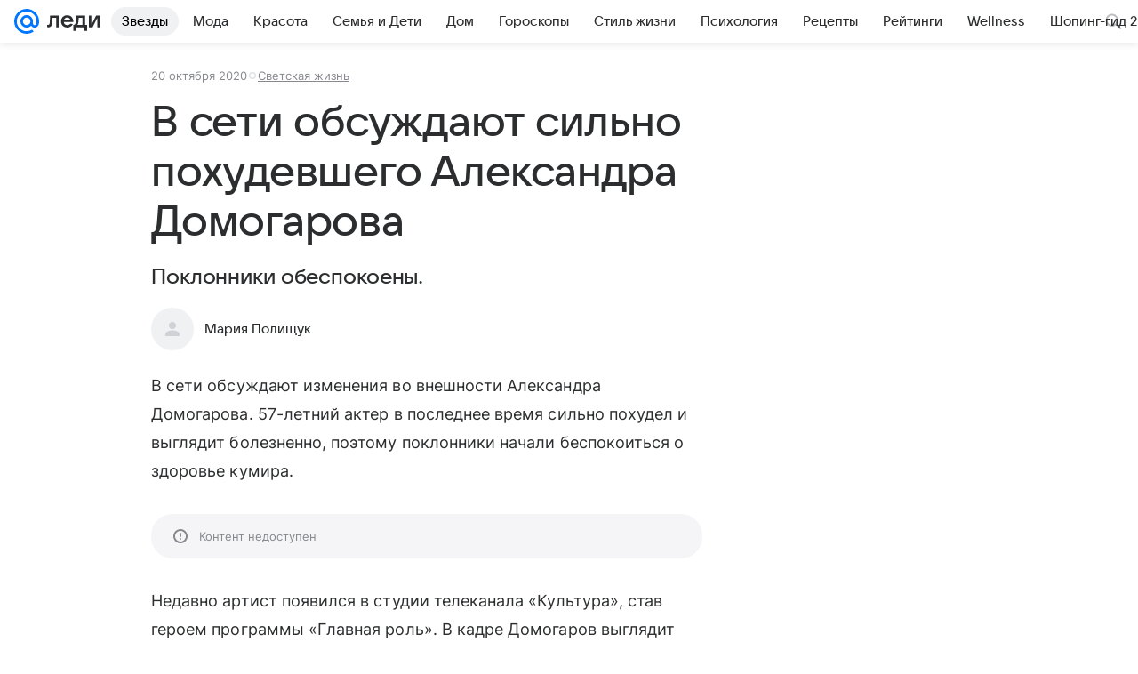

--- FILE ---
content_type: text/plain; charset=utf-8
request_url: https://media-stat.mail.ru/metrics/1.0/
body_size: 661
content:
eyJhbGciOiJkaXIiLCJjdHkiOiJKV1QiLCJlbmMiOiJBMjU2R0NNIiwidHlwIjoiSldUIn0..lK87XjQb2HKMocGo.[base64].kllvRwTqFez0zPZxgMuULw